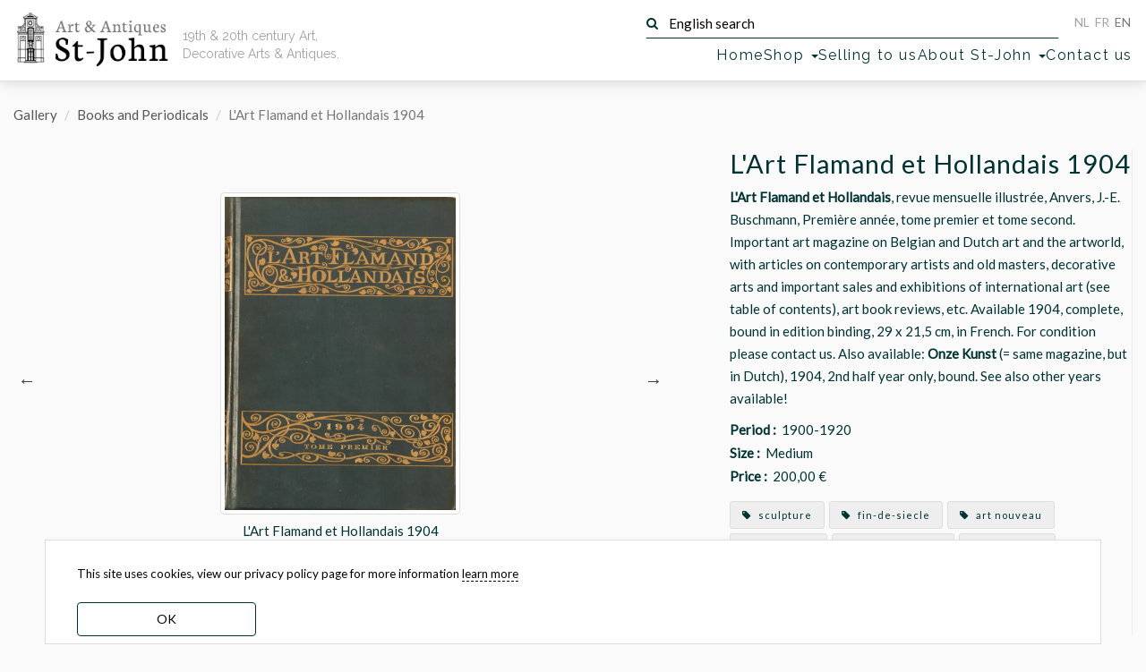

--- FILE ---
content_type: text/html; charset=UTF-8
request_url: https://st-john.be/index.php/gallery/lart-flamand-et-hollandais-1904
body_size: 11813
content:
<!doctype html>
<html lang="en">
<head>
    <meta charset="utf-8">
    <title>L&#039;Art Flamand et Hollandais 1904 | Gallery | Books and Periodicals | L&#039;Art Flamand et Hollandais 1904 | art &amp; antiques gallery St-John</title>
    <meta name="description" content="L&#039;Art Flamand et Hollandais, revue mensuelle illustrée, Anvers, J.-E. Buschmann, Première année, tome premier et tome second. Important art magazine on Belgian and Dutch art and the artworld, with articles on contemporary artists and old masters, decorative arts and important sales and exhibitions of international art (see table of contents), art book reviews, etc. Available 1904, complete, bound in edition binding, 29 x 21,5 cm, in French. For condition please contact us. Also available:&amp;nbsp;Onze Kunst (= same magazine, but in Dutch), 1904, 2nd half year only, bound. See also other years available!">
    <meta name="keywords" content="Books and Periodicals, sculpture, fin-de-siecle, art nouveau, symbolism, arts and crafts, periodical, 1900&#039;s">
    <meta name="viewport" content="width=device-width, initial-scale=1">
    <meta name="google-site-verification" content="Y_Pk3Eh2mTbFkcPFITPcMIlCie_wC08vSAUWOPMeSms">

    <link rel="image_src" href="https://st-john.be/files/thumbs/home/art-flamand-et-holla.jpg" />
    <meta property="og:image" content="https://st-john.be/files/thumbs/home/art-flamand-et-holla.jpg" />
    <meta property="og:image:width" content="350"/>
        <meta property="og:image:height" content="474"/>
    
<link rel="preload" href="https://fonts.googleapis.com/css?family=Lato:400,500|Raleway:400&display=swap" as="style">
<link rel="preload" href="https://st-john.be/fonts/fontawesome-webfont.woff?v=4.2.0" as="font" type="font/woff2" crossorigin>
<link rel="stylesheet" href="https://fonts.googleapis.com/css?family=Lato:400,500|Raleway:400&display=swap">

<link rel="canonical" href="https://st-john.be/index.php/gallery/lart-flamand-et-hollandais-1904" />



<link href="/css/st-john.css?id=0e85e77e220b8a5ff6d658c488dafbaa" media="all" type="text/css" rel="stylesheet">
<link href="https://st-john.be/favicon.ico" rel="icon" type="image/x-icon">

<!-- Google tag (gtag.js) -->
<script async src="https://www.googletagmanager.com/gtag/js?id=G-WSSNS9ZYN9"></script>
<script>
    window.dataLayer = window.dataLayer || [];
    function gtag(){dataLayer.push(arguments);}
    gtag('js', new Date());

    gtag('config', 'G-WSSNS9ZYN9');
</script>
</head>
<body class="en ">

<div id="wrapper">

    <header class="navbar navbar-default navbar-fixed-top" id="header">
    <div class="inner container-fluid">
        <div class="navbar-header">
            <div id="logo" class="navbar-brand">
                <a href="https://st-john.be/index.php" title="Art &amp; Antiques Gallery St-John">
                    <img src="https://st-john.be/img/st-john_logo.png" width="223" height="86" alt="Art &amp; Antiques Gallery St-John" loading="lazy">
                </a>
                <h1>
                    <a href="https://st-john.be/index.php" title="Art &amp; Antiques Gallery St-John">
                        <small>Art &amp; Antiques</small> St-John
                    </a>
                </h1>
            </div>

            <h2 id="baseline" class="fade-in">19th &amp; 20th century Art, Decorative Arts & Antiques.</h2>

            <div class="navbar__nav-top">
                <form class="search-form form-inline" action="https://st-john.be/index.php/search" method="get" role="search">
    <button type="submit" class="btn btn-default">
        <i class="fa fa-search" aria-hidden="true"></i>
    </button>
    <label>
        <input type="text"
               value=""
               placeholder="English search"
               name="term"
               class="search-input"
               required="">
    </label>
</form>                <ul id="nav-lang" class="nav navbar-nav navbar-right">
    <li class=" off   btn-inv"><a title="Nederlands" hreflang="nl"
                                                           href="https://st-john.be/index.php/nl"><abbr lang="nl"
                                                                                           title="Toon deze website in het Nederlands">NL</abbr></a>
    </li>
    <li class=" off   btn-inv"><a title="Français" hreflang="fr"
                                                           href="https://st-john.be/index.php/fr"><abbr lang="fr"
                                                                                           title="Mettez à la traduction française de ce site">FR</abbr></a>
    </li>
    <li class=" btn-inv"><a title="English" hreflang="en" href="https://st-john.be/index.php/en"><abbr
                    lang="en" title="Switch to the English translation of this site">EN</abbr></a></li>
</ul>            </div>

            <nav>
               <ul id="nav-main">
    <li class="home"><a href="https://st-john.be/index.php">Home</a></li>
    <li class="dropdown-submenu category-picker">
        <a class="dropdown-toggle" data-toggle="dropdown" href="#" role="button" aria-haspopup="true"
           aria-expanded="false">Shop <span class="caret"></span></a>
        <ul class="dropdown-menu"><li><a href="https://st-john.be/index.php/latest-gallery-posts">latest gallery posts</a></li>
<li class="dropdown " data-id="121"><a href="https://st-john.be/index.php/en/category/editions-museum-of-contemporary-art-ghent"><span class="offline ">Editions Museum of Contemporary Art Ghent</span></a></li><li class="dropdown " data-id="120"><a href="https://st-john.be/index.php/en/category/impressionism"><span class="offline ">Impressionism</span></a></li><li class="dropdown " data-id="118"><a href="https://st-john.be/index.php/en/category/self-portraits"><span class="offline ">Self Portraits</span></a></li><li class="dropdown  dropdown-submenu" data-id="2"><a href="https://st-john.be/index.php/en/category/paintings-and-works-on-paper"><span class="offline ">Paintings and Works on Paper</span></a><ul class="dropdown-menu"><li class="dropdown  dropdown-submenu" data-id="3"><a href="https://st-john.be/index.php/en/category/prints"><span class="offline ">Prints</span></a><ul class="dropdown-menu"><li class="dropdown " data-id="77"><a href="https://st-john.be/index.php/en/category/etchings"><span class="offline ">Etchings</span></a></li><li class="dropdown " data-id="78"><a href="https://st-john.be/index.php/en/category/lithographs"><span class="offline ">Lithographs</span></a></li><li class="dropdown " data-id="79"><a href="https://st-john.be/index.php/en/category/other-print-techniques"><span class="offline ">Other Print Techniques</span></a></li><li class="dropdown " data-id="111"><a href="https://st-john.be/index.php/en/category/woodcuts"><span class="offline ">Woodcuts</span></a></li></ul>
</li><li class="dropdown " data-id="14"><a href="https://st-john.be/index.php/en/category/abstract-and-modern-art"><span class="offline ">Abstract and Modern Art</span></a></li><li class="dropdown " data-id="40"><a href="https://st-john.be/index.php/en/category/flower-paintings"><span class="offline ">Flower Paintings</span></a></li><li class="dropdown " data-id="41"><a href="https://st-john.be/index.php/en/category/seascapes"><span class="offline ">Seascapes</span></a></li><li class="dropdown " data-id="42"><a href="https://st-john.be/index.php/en/category/landscapes"><span class="offline ">Landscapes</span></a></li><li class="dropdown " data-id="43"><a href="https://st-john.be/index.php/en/category/portraits-and-people"><span class="offline ">Portraits and people</span></a></li><li class="dropdown " data-id="75"><a href="https://st-john.be/index.php/en/category/drawings"><span class="offline ">Drawings</span></a></li><li class="dropdown " data-id="76"><a href="https://st-john.be/index.php/en/category/watercolours"><span class="offline ">Watercolours</span></a></li><li class="dropdown " data-id="80"><a href="https://st-john.be/index.php/en/category/female-painters"><span class="offline ">Female Painters</span></a></li><li class="dropdown " data-id="82"><a href="https://st-john.be/index.php/en/category/city-scapes"><span class="offline ">Cityscapes</span></a></li><li class="dropdown " data-id="83"><a href="https://st-john.be/index.php/en/category/interiors"><span class="offline ">Interiors</span></a></li><li class="dropdown " data-id="84"><a href="https://st-john.be/index.php/en/category/miniatures"><span class="offline ">Miniatures</span></a></li><li class="dropdown " data-id="85"><a href="https://st-john.be/index.php/en/category/still-life"><span class="offline ">Still lives</span></a></li><li class="dropdown " data-id="104"><a href="https://st-john.be/index.php/en/category/collages"><span class="offline ">Collages</span></a></li><li class="dropdown " data-id="112"><a href="https://st-john.be/index.php/en/category/animal-paintings"><span class="offline ">Animal paintings</span></a></li></ul>
</li><li class="dropdown  dropdown-submenu" data-id="44"><a href="https://st-john.be/index.php/en/category/sculptures"><span class="offline ">Sculptures</span></a><ul class="dropdown-menu"><li class="dropdown " data-id="4"><a href="https://st-john.be/index.php/en/category/figures"><span class="offline ">Figures</span></a></li><li class="dropdown " data-id="50"><a href="https://st-john.be/index.php/en/category/animals"><span class="offline ">Animals</span></a></li><li class="dropdown " data-id="45"><a href="https://st-john.be/index.php/en/category/busts-or-heads"><span class="offline ">Busts or Heads</span></a></li><li class="dropdown " data-id="51"><a href="https://st-john.be/index.php/en/category/reliefs-and-medallions"><span class="offline ">Reliefs and Medallions</span></a></li><li class="dropdown " data-id="52"><a href="https://st-john.be/index.php/en/category/special-sculptures"><span class="offline ">Special sculptures</span></a></li></ul>
</li><li class="dropdown  dropdown-submenu" data-id="46"><a href="https://st-john.be/index.php/en/category/ceramics"><span class="offline ">Ceramics</span></a><ul class="dropdown-menu"><li class="dropdown " data-id="6"><a href="https://st-john.be/index.php/en/category/dishes"><span class="offline ">Dishes</span></a></li><li class="dropdown " data-id="15"><a href="https://st-john.be/index.php/en/category/vases"><span class="offline ">Vases</span></a></li><li class="dropdown " data-id="53"><a href="https://st-john.be/index.php/en/category/candlesticks"><span class="offline ">Candlesticks</span></a></li><li class="dropdown " data-id="81"><a href="https://st-john.be/index.php/en/category/tableware"><span class="offline ">Tableware</span></a></li><li class="dropdown " data-id="95"><a href="https://st-john.be/index.php/en/category/ceramic-boxes"><span class="offline ">Ceramic boxes</span></a></li></ul>
</li><li class="dropdown  dropdown-submenu" data-id="116"><a href="https://st-john.be/index.php/en/category/val-saint-lambert"><span class="offline ">Val Saint-Lambert</span></a><ul class="dropdown-menu"><li class="dropdown " data-id="54"><a href="https://st-john.be/index.php/en/category/val-saint-lambert-drinking-glasses"><span class="offline ">Val Saint-Lambert</span></a></li><li class="dropdown " data-id="113"><a href="https://st-john.be/index.php/en/category/val-saint-lambert-coloured-glasses"><span class="offline ">Val Saint-Lambert coloured glasses</span></a></li></ul>
</li><li class="dropdown  dropdown-submenu" data-id="5"><a href="https://st-john.be/index.php/en/category/glass-and-crystal"><span class="offline ">Glass and Crystal</span></a><ul class="dropdown-menu"><li class="dropdown " data-id="47"><a href="https://st-john.be/index.php/en/category/vases-2"><span class="offline ">Vases</span></a></li><li class="dropdown " data-id="48"><a href="https://st-john.be/index.php/en/category/dishes-2"><span class="offline ">Dishes</span></a></li><li class="dropdown " data-id="108"><a href="https://st-john.be/index.php/en/category/drinking-glasses"><span class="offline ">Drinking glasses</span></a></li></ul>
</li><li class="dropdown  dropdown-submenu" data-id="55"><a href="https://st-john.be/index.php/en/category/flatware"><span class="offline ">Flatware</span></a><ul class="dropdown-menu"><li class="dropdown " data-id="105"><a href="https://st-john.be/index.php/en/category/wolfers-cutlery"><span class="offline ">Wolfers Cutlery</span></a></li><li class="dropdown " data-id="106"><a href="https://st-john.be/index.php/en/category/delheid-cutlery"><span class="offline ">Delheid cutlery</span></a></li></ul>
</li><li class="dropdown  dropdown-submenu" data-id="1"><a href="https://st-john.be/index.php/en/category/silver"><span class="offline ">Silver</span></a><ul class="dropdown-menu"><li class="dropdown " data-id="56"><a href="https://st-john.be/index.php/en/category/trays-and-dishes"><span class="offline ">Trays and dishes</span></a></li><li class="dropdown " data-id="57"><a href="https://st-john.be/index.php/en/category/coffee-and-tea-sets"><span class="offline ">Coffee and Tea sets</span></a></li><li class="dropdown " data-id="58"><a href="https://st-john.be/index.php/en/category/objects-in-silver"><span class="offline ">Objects in silver</span></a></li><li class="dropdown " data-id="59"><a href="https://st-john.be/index.php/en/category/napkin-rings"><span class="offline ">Napkin rings</span></a></li><li class="dropdown " data-id="91"><a href="https://st-john.be/index.php/en/category/silver-plate"><span class="offline ">Silver Plate</span></a></li><li class="dropdown " data-id="110"><a href="https://st-john.be/index.php/en/category/boxes-for-snuff-cards-powder-etc"><span class="offline ">Boxes for snuff, cards, powder, etc.</span></a></li></ul>
</li><li class="dropdown " data-id="115"><a href="https://st-john.be/index.php/en/category/african-art"><span class="offline ">Tribal Art</span></a></li><li class="dropdown  dropdown-submenu" data-id="96"><a href="https://st-john.be/index.php/en/category/metalware"><span class="offline ">Metalware</span></a><ul class="dropdown-menu"><li class="dropdown " data-id="97"><a href="https://st-john.be/index.php/en/category/pewter"><span class="offline ">Pewter</span></a></li><li class="dropdown " data-id="98"><a href="https://st-john.be/index.php/en/category/brass"><span class="offline ">Brass</span></a></li></ul>
</li><li class="dropdown " data-id="16"><a href="https://st-john.be/index.php/en/category/vintage-design"><span class="offline ">Vintage Design</span></a></li><li class="dropdown  dropdown-submenu" data-id="7"><a href="https://st-john.be/index.php/en/category/furniture"><span class="offline ">Furniture</span></a><ul class="dropdown-menu"><li class="dropdown " data-id="49"><a href="https://st-john.be/index.php/en/category/seating"><span class="offline ">Seating</span></a></li><li class="dropdown " data-id="60"><a href="https://st-john.be/index.php/en/category/tables"><span class="offline ">Tables</span></a></li><li class="dropdown " data-id="61"><a href="https://st-john.be/index.php/en/category/storage"><span class="offline ">Storage</span></a></li><li class="dropdown " data-id="62"><a href="https://st-john.be/index.php/en/category/pedestals"><span class="offline ">Pedestals</span></a></li><li class="dropdown " data-id="63"><a href="https://st-john.be/index.php/en/category/various-functions"><span class="offline ">Various functions</span></a></li><li class="dropdown " data-id="94"><a href="https://st-john.be/index.php/en/category/bedroom-suites"><span class="offline ">Bedroom Suites</span></a></li><li class="dropdown " data-id="102"><a href="https://st-john.be/index.php/en/category/mirrors"><span class="offline ">Mirrors</span></a></li><li class="dropdown " data-id="103"><a href="https://st-john.be/index.php/en/category/clocks"><span class="offline ">Clocks</span></a></li></ul>
</li><li class="dropdown  dropdown-submenu" data-id="17"><a href="https://st-john.be/index.php/en/category/books-and-periodicals"><span class="offline ">Books and Periodicals</span></a><ul class="dropdown-menu"><li class="dropdown " data-id="68"><a href="https://st-john.be/index.php/en/category/art-books"><span class="offline ">Art Books</span></a></li><li class="dropdown " data-id="69"><a href="https://st-john.be/index.php/en/category/art-magazines"><span class="offline ">Art Magazines</span></a></li><li class="dropdown " data-id="70"><a href="https://st-john.be/index.php/en/category/architecture"><span class="offline ">Architecture</span></a></li><li class="dropdown " data-id="71"><a href="https://st-john.be/index.php/en/category/books-before-1800"><span class="offline ">Books before 1800</span></a></li><li class="dropdown " data-id="72"><a href="https://st-john.be/index.php/en/category/history"><span class="offline ">History</span></a></li><li class="dropdown " data-id="73"><a href="https://st-john.be/index.php/en/category/illustrated-books"><span class="offline ">Illustrated books</span></a></li><li class="dropdown " data-id="74"><a href="https://st-john.be/index.php/en/category/library-oddities"><span class="offline ">Library Oddities</span></a></li><li class="dropdown " data-id="99"><a href="https://st-john.be/index.php/en/category/documents"><span class="offline ">Documents</span></a></li></ul>
</li><li class="dropdown  dropdown-submenu" data-id="10"><a href="https://st-john.be/index.php/en/category/lighting"><span class="offline ">Lighting</span></a><ul class="dropdown-menu"><li class="dropdown " data-id="64"><a href="https://st-john.be/index.php/en/category/ceiling-lamps"><span class="offline ">Ceiling lamps</span></a></li><li class="dropdown " data-id="65"><a href="https://st-john.be/index.php/en/category/standing-lamps"><span class="offline ">Standing lamps</span></a></li><li class="dropdown " data-id="66"><a href="https://st-john.be/index.php/en/category/desk-lamps"><span class="offline ">Desk lamps</span></a></li><li class="dropdown " data-id="67"><a href="https://st-john.be/index.php/en/category/wall-lights"><span class="offline ">Wall lights</span></a></li><li class="dropdown " data-id="86"><a href="https://st-john.be/index.php/en/category/candlesticks-2"><span class="offline ">Candlesticks</span></a></li></ul>
</li><li class="dropdown  dropdown-submenu" data-id="12"><a href="https://st-john.be/index.php/en/category/china-japan"><span class="offline ">China / Japan</span></a><ul class="dropdown-menu"><li class="dropdown " data-id="87"><a href="https://st-john.be/index.php/en/category/asian-objects"><span class="offline ">Asian objects</span></a></li><li class="dropdown " data-id="88"><a href="https://st-john.be/index.php/en/category/chinese-porcelain"><span class="offline ">Chinese Porcelain</span></a></li><li class="dropdown " data-id="89"><a href="https://st-john.be/index.php/en/category/japanese-porcelain"><span class="offline ">Japanese Ceramics</span></a></li><li class="dropdown " data-id="92"><a href="https://st-john.be/index.php/en/category/chinese-art"><span class="offline ">Chinese Art</span></a></li><li class="dropdown " data-id="93"><a href="https://st-john.be/index.php/en/category/japanese-art"><span class="offline ">Japanese Art</span></a></li></ul>
</li><li class="dropdown " data-id="107"><a href="https://st-john.be/index.php/en/category/photography"><span class="offline ">Photography</span></a></li><li class="dropdown " data-id="114"><a href="https://st-john.be/index.php/en/category/vintage-jewellery"><span class="offline ">Vintage jewelry </span></a></li><li class="dropdown " data-id="9"><a href="https://st-john.be/index.php/en/category/out-of-the-ordinary"><span class="offline ">Out of the ordinary</span></a></li></ul>

    </li>
    <li>
        <a href="https://st-john.be/index.php/en/send-us-your-pictures">Selling to us</a>
    </li>
    <li class="dropdown-submenu">
        <a class="dropdown-toggle" data-toggle="dropdown" href="#" role="button" aria-haspopup="true"
           aria-expanded="false">About St-John <span class="caret"></span></a>
        <ul class="dropdown-menu">
                            <li><a href="https://st-john.be/index.php/en/info">From Gallery St-John, we wish you a 2026 full of surprises and joy!</a></li>
                            <li><a href="https://st-john.be/index.php/en/info/galerie-st-john-winter-exhibition-highlights-19th-century-impressionism-expressionism-modern-art">Galerie St-John Winter Exhibition highlights -19th century - impressionism - expressionism -modern art</a></li>
                            <li><a href="https://st-john.be/index.php/en/info/jozef-cantre-emiel-poetou-henri-puvrez-modern-belgian-sculpture-in-the-20th-century">Jozef Cantré - Emiel Poetou - Henri Puvrez: Modern Belgian sculpture in the 20th century</a></li>
                            <li><a href="https://st-john.be/index.php/en/info/from-monarch-to-modern-masterful-silver-from-the-18th-to-the-21st-centuries">From Monarch to Modern: masterful silver from the 18th to the 21st centuries</a></li>
                            <li><a href="https://st-john.be/index.php/en/info/exhibition">Exhibition catalogue Masters - Silver - Craft : Georges Cuyvers &amp; David Huycke</a></li>
                            <li><a href="https://st-john.be/index.php/en/info/impressionism-expressionism-modern-art-decorative-arts">Impressionism, Expressionism, Modern Art &amp; Decorative Arts: 2024 Highlights</a></li>
                            <li><a href="https://st-john.be/index.php/en/info/italian-pop-art-around-1970-emilio-tadini-keizo-morishita-friends">Italian Pop Art around 1970 - Emilio Tadini, Keizo Morishita &amp; friends</a></li>
                            <li><a href="https://st-john.be/index.php/en/info/alex-michels-landscapes-mindscapes-works-from-1999-2023-1">Alex Michels: Landscapes / Mindscapes - works from 1999-2023</a></li>
                            <li><a href="https://st-john.be/index.php/en/info/rocking-the-cradle-of-art-art-from-the-60s-and-70s">Catalogue 3: Rocking the Cradle of Art: Art from the 60s and 70s</a></li>
                            <li><a href="https://st-john.be/index.php/en/info/heavy-metal-silver-and-metal-objects-from-the-eighteen-eighties-to-the-noughties">Catalogue 2: Heavy Metal: Silver and Metal Objects from the eighteen eighties to the noughties</a></li>
                            <li><a href="https://st-john.be/index.php/en/info/catalogue-1-fine-19th-century-painting-emile-claus-100-years-later-gand-artistique-20th-century-pain">Catalogue 1: Fine 19th century painting - Emile Claus 100 years later - Gand Artistique: 20th century painters and sculptors in Ghent</a></li>
                            <li><a href="https://st-john.be/index.php/en/info/pierre-vlerick-a-selling-exhibition">Pierre Vlerick: a selling exhibition</a></li>
                            <li><a href="https://st-john.be/index.php/en/info/robert-clicque-works-1974-1982-catalogue">Robert Clicque Works 1974-1982 - catalogue</a></li>
                            <li><a href="https://st-john.be/index.php/en/info/winter-exhibition-2022-the-highlights">Winter Exhibition 2022: the highlights with more than 240 pages of paintings, sculptures and objetcs </a></li>
                            <li><a href="https://st-john.be/index.php/en/info/jan-grinwis-plaat-stultjes-1898-1934-1">Jan Grinwis Plaat Stultjes (1898-1934): catalogue and biography</a></li>
                            <li><a href="https://st-john.be/index.php/en/info/albert-baertsoen-1866-1922-and-contemporaries">Albert Baertsoen (1866-1922) and contemporaries</a></li>
                            <li><a href="https://st-john.be/index.php/en/info/the-building">The building</a></li>
                            <li><a href="https://st-john.be/index.php/en/info/about-gallery-st-john">About Gallery St-John</a></li>
                            <li><a href="https://st-john.be/index.php/en/info/people-places-and-pages-we-like">People, places and pages we like!</a></li>
                            <li><a href="https://st-john.be/index.php/past-exhibitions">Past Exhibitions</a></li>
                            <li><a href="https://st-john.be/index.php/en/info/terms-and-conditions">Terms and conditions</a></li>
                    </ul>
    </li>
    <li><a href="https://st-john.be/index.php/contact">Contact us</a></li>
    <li class="js-search-btn"><button class="mt-2 btn-transparent">search</button></li>
</ul>            </nav>

        </div>
    </div>
</header>
    <div class="inner content">

         
<article id="detail" class="page" data-menu="gallery">
    
    
    
    <ol class="breadcrumb">
                    <li><a href="https://st-john.be/index.php/gallery">Gallery</a></li>
                            <li><a href="https://st-john.be/index.php/en/category/books-and-periodicals">Books and Periodicals</a></li>
                            <li class="active">L&#039;Art Flamand et Hollandais 1904</li>
                
</ol>

    

    <div class="container-fluid">
        <div class="detail_container">
            <div class="detail_images">
                <div class="images fade-in" id="images">
                    <div class="item">
                <figure>
                    <picture>
                        <source media="(max-height: 700px)" srcset="https://st-john.be/files/thumbs/carousel/art-flamand-et-holla.webp" type="image/webp">
                        <a href="https://st-john.be/storage/files/src/art-flamand-et-holla.webp"
                           title="L&#039;Art Flamand et Hollandais 1904"
                           class="lightbox"
                           data-index="0" data-size="739x1000">
                                                    <figure>
        <picture>
            <source srcset="https://st-john.be/storage/files/src/art-flamand-et-holla.webp" type="image/webp">
            
            <img src="https://st-john.be/storage/files/src/art-flamand-et-holla.jpg" alt="L&#039;Art Flamand et Hollandais 1904 — Revue d&#039;art, première année 1904" width="739" height="1000" class="border img-responsive active">
        </picture>
        
    </figure>
                        </a>
                    </picture>
                </figure>
            <h3>L&#039;Art Flamand et Hollandais 1904</h3>
            <div class="richtext">
            Revue d'art, première année 1904
            </div>
        </div>
                    <div class="item">
                <figure>
                    <picture>
                        <source media="(max-height: 700px)" srcset="https://st-john.be/files/thumbs/carousel/art-flamand-et-hollandais-1904-1-title_1.webp" type="image/webp">
                        <a href="https://st-john.be/storage/files/src/art-flamand-et-hollandais-1904-1-title_1.webp"
                           title="L&#039;Art Flamand et Hollandais 1904"
                           class="lightbox"
                           data-index="1" data-size="679x1000">
                                                    <figure>
        <picture>
            <source srcset="https://st-john.be/storage/files/src/art-flamand-et-hollandais-1904-1-title_1.webp" type="image/webp">
            
            <img src="https://st-john.be/storage/files/src/art-flamand-et-hollandais-1904-1-title_1.jpg" alt="L&#039;Art Flamand et Hollandais 1904 — title page, first half year" width="679" height="1000" class="border img-responsive">
        </picture>
        
    </figure>
                        </a>
                    </picture>
                </figure>
            <h3>L&#039;Art Flamand et Hollandais 1904</h3>
            <div class="richtext">
            title page, first half year
            </div>
        </div>
                    <div class="item">
                <figure>
                    <picture>
                        <source media="(max-height: 700px)" srcset="https://st-john.be/files/thumbs/carousel/art-flamand-et-hollandais-1904-1-detail1_1.webp" type="image/webp">
                        <a href="https://st-john.be/storage/files/src/art-flamand-et-hollandais-1904-1-detail1_1.webp"
                           title="L&#039;Art Flamand et Hollandais 1904"
                           class="lightbox"
                           data-index="2" data-size="1000x779">
                                                    <figure>
        <picture>
            <source srcset="https://st-john.be/storage/files/src/art-flamand-et-hollandais-1904-1-detail1_1.webp" type="image/webp">
            
            <img src="https://st-john.be/storage/files/src/art-flamand-et-hollandais-1904-1-detail1_1.jpg" alt="L&#039;Art Flamand et Hollandais 1904 — Detail of an article" width="1000" height="779" class="border img-responsive">
        </picture>
        
    </figure>
                        </a>
                    </picture>
                </figure>
            <h3>L&#039;Art Flamand et Hollandais 1904</h3>
            <div class="richtext">
            Detail of an article
            </div>
        </div>
                    <div class="item">
                <figure>
                    <picture>
                        <source media="(max-height: 700px)" srcset="https://st-john.be/files/thumbs/carousel/art-flamand-et-hollandais-1904-1-detail2_1.webp" type="image/webp">
                        <a href="https://st-john.be/storage/files/src/art-flamand-et-hollandais-1904-1-detail2_1.webp"
                           title="L&#039;Art Flamand et Hollandais 1904"
                           class="lightbox"
                           data-index="3" data-size="1000x704">
                                                    <figure>
        <picture>
            <source srcset="https://st-john.be/storage/files/src/art-flamand-et-hollandais-1904-1-detail2_1.webp" type="image/webp">
            
            <img src="https://st-john.be/storage/files/src/art-flamand-et-hollandais-1904-1-detail2_1.jpg" alt="L&#039;Art Flamand et Hollandais 1904 — Some pages with foxing, but overall in reasonable condition" width="1000" height="704" class="border img-responsive">
        </picture>
        
    </figure>
                        </a>
                    </picture>
                </figure>
            <h3>L&#039;Art Flamand et Hollandais 1904</h3>
            <div class="richtext">
            Some pages with foxing, but overall in reasonable condition
            </div>
        </div>
                    <div class="item">
                <figure>
                    <picture>
                        <source media="(max-height: 700px)" srcset="https://st-john.be/files/thumbs/carousel/art-flamand-et-hollandais-1904-1-detail3_1.webp" type="image/webp">
                        <a href="https://st-john.be/storage/files/src/art-flamand-et-hollandais-1904-1-detail3_1.webp"
                           title="L&#039;Art Flamand et Hollandais 1904"
                           class="lightbox"
                           data-index="4" data-size="1000x684">
                                                    <figure>
        <picture>
            <source srcset="https://st-john.be/storage/files/src/art-flamand-et-hollandais-1904-1-detail3_1.webp" type="image/webp">
            
            <img src="https://st-john.be/storage/files/src/art-flamand-et-hollandais-1904-1-detail3_1.jpg" alt="L&#039;Art Flamand et Hollandais 1904 — Article on symbolist artist Victor Rousseau" width="1000" height="684" class="border img-responsive">
        </picture>
        
    </figure>
                        </a>
                    </picture>
                </figure>
            <h3>L&#039;Art Flamand et Hollandais 1904</h3>
            <div class="richtext">
            Article on symbolist artist Victor Rousseau
            </div>
        </div>
                    <div class="item">
                <figure>
                    <picture>
                        <source media="(max-height: 700px)" srcset="https://st-john.be/files/thumbs/carousel/art-flamand-et-hollandais-1904-1-detail4_1.webp" type="image/webp">
                        <a href="https://st-john.be/storage/files/src/art-flamand-et-hollandais-1904-1-detail4_1.webp"
                           title="L&#039;Art Flamand et Hollandais 1904"
                           class="lightbox"
                           data-index="5" data-size="1000x672">
                                                    <figure>
        <picture>
            <source srcset="https://st-john.be/storage/files/src/art-flamand-et-hollandais-1904-1-detail4_1.webp" type="image/webp">
            
            <img src="https://st-john.be/storage/files/src/art-flamand-et-hollandais-1904-1-detail4_1.jpg" alt="L&#039;Art Flamand et Hollandais 1904 — Aticle on Dutch sculptor Altorf" width="1000" height="672" class="border img-responsive">
        </picture>
        
    </figure>
                        </a>
                    </picture>
                </figure>
            <h3>L&#039;Art Flamand et Hollandais 1904</h3>
            <div class="richtext">
            Aticle on Dutch sculptor Altorf
            </div>
        </div>
                    <div class="item">
                <figure>
                    <picture>
                        <source media="(max-height: 700px)" srcset="https://st-john.be/files/thumbs/carousel/art-flamand-et-hollandais-1904-1-detail5_1.webp" type="image/webp">
                        <a href="https://st-john.be/storage/files/src/art-flamand-et-hollandais-1904-1-detail5_1.webp"
                           title="L&#039;Art Flamand et Hollandais 1904"
                           class="lightbox"
                           data-index="6" data-size="1000x702">
                                                    <figure>
        <picture>
            <source srcset="https://st-john.be/storage/files/src/art-flamand-et-hollandais-1904-1-detail5_1.webp" type="image/webp">
            
            <img src="https://st-john.be/storage/files/src/art-flamand-et-hollandais-1904-1-detail5_1.jpg" alt="L&#039;Art Flamand et Hollandais 1904 — Detail of an exhibition list of works by Jan Toorop" width="1000" height="702" class="border img-responsive">
        </picture>
        
    </figure>
                        </a>
                    </picture>
                </figure>
            <h3>L&#039;Art Flamand et Hollandais 1904</h3>
            <div class="richtext">
            Detail of an exhibition list of works by Jan Toorop
            </div>
        </div>
                    <div class="item">
                <figure>
                    <picture>
                        <source media="(max-height: 700px)" srcset="https://st-john.be/files/thumbs/carousel/art-flamand-et-hollandais-1904-1-table1_1.webp" type="image/webp">
                        <a href="https://st-john.be/storage/files/src/art-flamand-et-hollandais-1904-1-table1_1.webp"
                           title="L&#039;Art Flamand et Hollandais 1904"
                           class="lightbox"
                           data-index="7" data-size="538x1000">
                                                    <figure>
        <picture>
            <source srcset="https://st-john.be/storage/files/src/art-flamand-et-hollandais-1904-1-table1_1.webp" type="image/webp">
            
            <img src="https://st-john.be/storage/files/src/art-flamand-et-hollandais-1904-1-table1_1.jpg" alt="L&#039;Art Flamand et Hollandais 1904 — Page 1 of the table of contents" width="538" height="1000" class="border img-responsive">
        </picture>
        
    </figure>
                        </a>
                    </picture>
                </figure>
            <h3>L&#039;Art Flamand et Hollandais 1904</h3>
            <div class="richtext">
            Page 1 of the table of contents
            </div>
        </div>
                    <div class="item">
                <figure>
                    <picture>
                        <source media="(max-height: 700px)" srcset="https://st-john.be/files/thumbs/carousel/art-flamand-et-hollandais-1904-1-table2_1.webp" type="image/webp">
                        <a href="https://st-john.be/storage/files/src/art-flamand-et-hollandais-1904-1-table2_1.webp"
                           title="L&#039;Art Flamand et Hollandais 1904"
                           class="lightbox"
                           data-index="8" data-size="1000x839">
                                                    <figure>
        <picture>
            <source srcset="https://st-john.be/storage/files/src/art-flamand-et-hollandais-1904-1-table2_1.webp" type="image/webp">
            
            <img src="https://st-john.be/storage/files/src/art-flamand-et-hollandais-1904-1-table2_1.jpg" alt="L&#039;Art Flamand et Hollandais 1904 — Table of contents, page 2" width="1000" height="839" class="border img-responsive">
        </picture>
        
    </figure>
                        </a>
                    </picture>
                </figure>
            <h3>L&#039;Art Flamand et Hollandais 1904</h3>
            <div class="richtext">
            Table of contents, page 2
            </div>
        </div>
                    <div class="item">
                <figure>
                    <picture>
                        <source media="(max-height: 700px)" srcset="https://st-john.be/files/thumbs/carousel/art-flamand-et-hollandais-1904-1-table3_1.webp" type="image/webp">
                        <a href="https://st-john.be/storage/files/src/art-flamand-et-hollandais-1904-1-table3_1.webp"
                           title="L&#039;Art Flamand et Hollandais 1904"
                           class="lightbox"
                           data-index="9" data-size="616x1000">
                                                    <figure>
        <picture>
            <source srcset="https://st-john.be/storage/files/src/art-flamand-et-hollandais-1904-1-table3_1.webp" type="image/webp">
            
            <img src="https://st-john.be/storage/files/src/art-flamand-et-hollandais-1904-1-table3_1.jpg" alt="L&#039;Art Flamand et Hollandais 1904 — Table of contents, last page" width="616" height="1000" class="border img-responsive">
        </picture>
        
    </figure>
                        </a>
                    </picture>
                </figure>
            <h3>L&#039;Art Flamand et Hollandais 1904</h3>
            <div class="richtext">
            Table of contents, last page
            </div>
        </div>
    </div>            </div>

            <div class="detail_info">
                   <div class="border-right">
    <h1>L&#039;Art Flamand et Hollandais 1904</h1>

    <div class="text">
        <strong>L'Art Flamand et Hollandais</strong>, revue mensuelle illustrée, Anvers, J.-E. Buschmann, Première année, tome premier et tome second. Important art magazine on Belgian and Dutch art and the artworld, with articles on contemporary artists and old masters, decorative arts and important sales and exhibitions of international art (see table of contents), art book reviews, etc. Available 1904, complete, bound in edition binding, 29 x 21,5 cm, in French. For condition please contact us. Also available:&nbsp;<strong>Onze Kunst</strong> (= same magazine, but in Dutch), 1904, 2nd half year only, bound. See also other years available!
    </div>

            <p class="extra-info"><b>Period :</b>&nbsp; 1900-1920</p>
                <p class="extra-info"><b>Size :</b>&nbsp; Medium</p>
                <p class="extra-info"><b>Price :</b> &nbsp;200,00 € </p>
    
    <ul class="clearfix tags">
                    <li>
                <a href="https://st-john.be/index.php/en/keyword/sculpture"
                   title="View all our items 'sculpture'">
                    <i class="fa fa-tag"></i> sculpture
                </a>
            </li>
                    <li>
                <a href="https://st-john.be/index.php/en/keyword/fin-de-siecle"
                   title="View all our items 'fin-de-siecle'">
                    <i class="fa fa-tag"></i> fin-de-siecle
                </a>
            </li>
                    <li>
                <a href="https://st-john.be/index.php/en/keyword/art-nouveau"
                   title="View all our items 'art nouveau'">
                    <i class="fa fa-tag"></i> art nouveau
                </a>
            </li>
                    <li>
                <a href="https://st-john.be/index.php/en/keyword/symbolism"
                   title="View all our items 'symbolism'">
                    <i class="fa fa-tag"></i> symbolism
                </a>
            </li>
                    <li>
                <a href="https://st-john.be/index.php/en/keyword/arts-and-crafts"
                   title="View all our items 'arts and crafts'">
                    <i class="fa fa-tag"></i> arts and crafts
                </a>
            </li>
                    <li>
                <a href="https://st-john.be/index.php/en/keyword/periodical"
                   title="View all our items 'periodical'">
                    <i class="fa fa-tag"></i> periodical
                </a>
            </li>
                    <li>
                <a href="https://st-john.be/index.php/en/keyword/1900s"
                   title="View all our items '1900&#039;s'">
                    <i class="fa fa-tag"></i> 1900&#039;s
                </a>
            </li>
                                            <li>
                    <a href="https://st-john.be/index.php/en/category/books-and-periodicals"
                       title="View all our items  'Books and Periodicals'">
                        <i class="fa fa-tag"></i> Books and Periodicals
                    </a>
                </li>
                                            </ul>

    <p class="contact-shipping">
        <i class="fa fa-truck fa-fw" aria-hidden="true"></i>&nbsp;
        <button class="mt-2 btn-transparent js-transport-info-btn"> transport</button>
    </p>
    <p class="contact-shipping">
        <a href="mailto:inquire@st-john.be?subject=L%27Art%20Flamand%20et%20Hollandais%201904" title="E-mail us"
           class="sober"><i class="fa fa-envelope-o fa-fw"></i></a>
        <a href="tel:+3292258262" title="+32 9 225 82 62" class="sober"><i class="fa fa-phone fa-fw"></i></a>
        <a href="mailto:inquire@st-john.be?subject=L%27Art%20Flamand%20et%20Hollandais%201904"
           title="E-mail us">Contact us</a> about this item.
    </p>

</div>                   <div class="detail_shipping-contact-info">

    <p class="main"><i class="fa fa-truck fa-fw" aria-hidden="true"></i>
        We can offer you various tailor-made solutions for shipping, please contact us if you require a shipping quote. Within Belgium, insofar as we do not have to rely on third parties and / or rental of transport material, deliveries are free from a purchase of € 1000. Deliveries within Ghent are free but subject to the limitations of the circulation plan. Deliveries always take place on the ground floor.</p>

    <p class="contact">
        <a href="mailto:inquire@st-john.be?subject=L%27Art%20Flamand%20et%20Hollandais%201904" title="E-mail us"
           class="sober"><i class="fa fa-envelope-o fa-fw"></i></a>
        <a href="tel:+3292258262" title="+32 9 225 82 62" class="sober"><i class="fa fa-phone fa-fw"></i></a>
        <a href="mailto:inquire@st-john.be?subject=L%27Art%20Flamand%20et%20Hollandais%201904"
           title="E-mail us">Contact us</a> about this item.
    </p>

</div>            </div>

        </div>

        <div class="other-items">
    <div class="row border-top">
        <h3>You might also like</h3>
    </div>
    <div id="thumbs-container2" class="images row thumbs-container">
                    <div class="item">
                <div class="thumbnail">
                    <a href="https://st-john.be/index.php/gallery/onze-kunst-1906" title="Onze Kunst 1906">
                        <figure>
        <picture>
            <source srcset="https://st-john.be/storage/files/thumbs/home/onze-kunst-1906-1.webp" type="image/webp">
            
            <img src="https://st-john.be/storage/files/thumbs/home/onze-kunst-1906-1.jpg" alt="Onze Kunst 1906" width="350" height="478" class="img-responsive" loading="lazy">
        </picture>
        
    </figure>
                    </a>
                    <div class="caption caption-hidden">
                        <h3>
                            <a href="https://st-john.be/index.php/gallery/onze-kunst-1906">
                            Onze Kunst 1906
                            </a>
                        </h3>
                    </div>
                </div>
            </div>
                    <div class="item">
                <div class="thumbnail">
                    <a href="https://st-john.be/index.php/gallery/onze-kunst-1905" title="Onze Kunst 1905">
                        <figure>
        <picture>
            <source srcset="https://st-john.be/storage/files/thumbs/home/onze-kunst-1905-1.webp" type="image/webp">
            
            <img src="https://st-john.be/storage/files/thumbs/home/onze-kunst-1905-1.jpg" alt="Onze Kunst 1905" width="350" height="481" class="img-responsive" loading="lazy">
        </picture>
        
    </figure>
                    </a>
                    <div class="caption caption-hidden">
                        <h3>
                            <a href="https://st-john.be/index.php/gallery/onze-kunst-1905">
                            Onze Kunst 1905
                            </a>
                        </h3>
                    </div>
                </div>
            </div>
                    <div class="item">
                <div class="thumbnail">
                    <a href="https://st-john.be/index.php/gallery/onze-kunst-1914" title="Onze Kunst 1914">
                        <figure>
        <picture>
            <source srcset="https://st-john.be/storage/files/thumbs/home/onze-kunst-1914-janu.webp" type="image/webp">
            
            <img src="https://st-john.be/storage/files/thumbs/home/onze-kunst-1914-janu.jpg" alt="Onze Kunst 1914" width="350" height="489" class="img-responsive" loading="lazy">
        </picture>
        
    </figure>
                    </a>
                    <div class="caption caption-hidden">
                        <h3>
                            <a href="https://st-john.be/index.php/gallery/onze-kunst-1914">
                            Onze Kunst 1914
                            </a>
                        </h3>
                    </div>
                </div>
            </div>
                    <div class="item">
                <div class="thumbnail">
                    <a href="https://st-john.be/index.php/gallery/art-flamand-et-hollandais-1912" title="Art Flamand et Hollandais 1912">
                        <figure>
        <picture>
            <source srcset="https://st-john.be/storage/files/thumbs/home/art-flamand-et-hollandais-1912-janvier_1.webp" type="image/webp">
            
            <img src="https://st-john.be/storage/files/thumbs/home/art-flamand-et-hollandais-1912-janvier_1.jpg" alt="Art Flamand et Hollandais 1912" width="350" height="501" class="img-responsive" loading="lazy">
        </picture>
        
    </figure>
                    </a>
                    <div class="caption caption-hidden">
                        <h3>
                            <a href="https://st-john.be/index.php/gallery/art-flamand-et-hollandais-1912">
                            Art Flamand et Hollandais 1912
                            </a>
                        </h3>
                    </div>
                </div>
            </div>
                    <div class="item">
                <div class="thumbnail">
                    <a href="https://st-john.be/index.php/gallery/art-flamand-et-hollandais-1913" title="Art Flamand et Hollandais 1913">
                        <figure>
        <picture>
            <source srcset="https://st-john.be/storage/files/thumbs/home/onze-kunst-1913-2.webp" type="image/webp">
            
            <img src="https://st-john.be/storage/files/thumbs/home/onze-kunst-1913-2.jpg" alt="Art Flamand et Hollandais 1913" width="350" height="526" class="img-responsive" loading="lazy">
        </picture>
        
    </figure>
                    </a>
                    <div class="caption caption-hidden">
                        <h3>
                            <a href="https://st-john.be/index.php/gallery/art-flamand-et-hollandais-1913">
                            Art Flamand et Hollandais 1913
                            </a>
                        </h3>
                    </div>
                </div>
            </div>
                    <div class="item">
                <div class="thumbnail">
                    <a href="https://st-john.be/index.php/gallery/onze-kunst-1911" title="Onze Kunst 1911">
                        <figure>
        <picture>
            <source srcset="https://st-john.be/storage/files/thumbs/home/onze-kunst-1911-1.webp" type="image/webp">
            
            <img src="https://st-john.be/storage/files/thumbs/home/onze-kunst-1911-1.jpg" alt="Onze Kunst 1911" width="350" height="524" class="img-responsive" loading="lazy">
        </picture>
        
    </figure>
                    </a>
                    <div class="caption caption-hidden">
                        <h3>
                            <a href="https://st-john.be/index.php/gallery/onze-kunst-1911">
                            Onze Kunst 1911
                            </a>
                        </h3>
                    </div>
                </div>
            </div>
                    <div class="item">
                <div class="thumbnail">
                    <a href="https://st-john.be/index.php/gallery/onze-kunst-1909" title="Onze Kunst 1909">
                        <figure>
        <picture>
            <source srcset="https://st-john.be/storage/files/thumbs/home/onze-kunst-1909-janu.webp" type="image/webp">
            
            <img src="https://st-john.be/storage/files/thumbs/home/onze-kunst-1909-janu.jpg" alt="Onze Kunst 1909" width="350" height="477" class="img-responsive" loading="lazy">
        </picture>
        
    </figure>
                    </a>
                    <div class="caption caption-hidden">
                        <h3>
                            <a href="https://st-john.be/index.php/gallery/onze-kunst-1909">
                            Onze Kunst 1909
                            </a>
                        </h3>
                    </div>
                </div>
            </div>
                    <div class="item">
                <div class="thumbnail">
                    <a href="https://st-john.be/index.php/gallery/onze-kunst-1910" title="Onze Kunst 1910">
                        <figure>
        <picture>
            <source srcset="https://st-john.be/storage/files/thumbs/home/onze-kunst-1910-mei.webp" type="image/webp">
            
            <img src="https://st-john.be/storage/files/thumbs/home/onze-kunst-1910-mei.jpg" alt="Onze Kunst 1910" width="350" height="505" class="img-responsive" loading="lazy">
        </picture>
        
    </figure>
                    </a>
                    <div class="caption caption-hidden">
                        <h3>
                            <a href="https://st-john.be/index.php/gallery/onze-kunst-1910">
                            Onze Kunst 1910
                            </a>
                        </h3>
                    </div>
                </div>
            </div>
                    <div class="item">
                <div class="thumbnail">
                    <a href="https://st-john.be/index.php/gallery/art-flamand-et-hollandais-1907" title="Art Flamand et Hollandais 1907">
                        <figure>
        <picture>
            <source srcset="https://st-john.be/storage/files/thumbs/home/art-flamand-et-hollandais-1907-fevrier_1.webp" type="image/webp">
            
            <img src="https://st-john.be/storage/files/thumbs/home/art-flamand-et-hollandais-1907-fevrier_1.jpg" alt="Art Flamand et Hollandais 1907" width="350" height="476" class="img-responsive" loading="lazy">
        </picture>
        
    </figure>
                    </a>
                    <div class="caption caption-hidden">
                        <h3>
                            <a href="https://st-john.be/index.php/gallery/art-flamand-et-hollandais-1907">
                            Art Flamand et Hollandais 1907
                            </a>
                        </h3>
                    </div>
                </div>
            </div>
                    <div class="item">
                <div class="thumbnail">
                    <a href="https://st-john.be/index.php/gallery/onze-kunst-1908" title="Onze Kunst 1908">
                        <figure>
        <picture>
            <source srcset="https://st-john.be/storage/files/thumbs/home/onze-kunst-1908-2.webp" type="image/webp">
            
            <img src="https://st-john.be/storage/files/thumbs/home/onze-kunst-1908-2.jpg" alt="Onze Kunst 1908" width="350" height="512" class="img-responsive" loading="lazy">
        </picture>
        
    </figure>
                    </a>
                    <div class="caption caption-hidden">
                        <h3>
                            <a href="https://st-john.be/index.php/gallery/onze-kunst-1908">
                            Onze Kunst 1908
                            </a>
                        </h3>
                    </div>
                </div>
            </div>
            </div>
</div>
    </div>
    
</article>


<!-- Root element of PhotoSwipe. Must have class pswp. -->
<div class="pswp" tabindex="-1" role="dialog" aria-hidden="true">

    <!-- Background of PhotoSwipe. 
         It's a separate element as animating opacity is faster than rgba(). -->
    <div class="pswp__bg"></div>

    <!-- Slides wrapper with overflow:hidden. -->
    <div class="pswp__scroll-wrap">

        <!-- Container that holds slides. 
            PhotoSwipe keeps only 3 of them in the DOM to save memory.
            Don't modify these 3 pswp__item elements, data is added later on. -->
        <div class="pswp__container">
            <div class="pswp__item"></div>
            <div class="pswp__item"></div>
            <div class="pswp__item"></div>
        </div>

        <!-- Default (PhotoSwipeUI_Default) interface on top of sliding area. Can be changed. -->
        <div class="pswp__ui pswp__ui--hidden">

            <div class="pswp__top-bar">

                <div class="pswp__counter"></div>

                <button class="pswp__button pswp__button--close" title="Close (Esc)"></button>

                <button class="pswp__button pswp__button--fs" title="Toggle fullscreen"></button>

                <button class="pswp__button pswp__button--zoom" title="Zoom in/out"></button>

                <!-- Preloader demo http://codepen.io/dimsemenov/pen/yyBWoR -->
                <!-- element will get class pswp__preloader--active when preloader is running -->
                <div class="pswp__preloader">
                    <div class="pswp__preloader__icn">
                      <div class="pswp__preloader__cut">
                        <div class="pswp__preloader__donut"></div>
                      </div>
                    </div>
                </div>
            </div>

            <div class="pswp__share-modal pswp__share-modal--hidden pswp__single-tap">
                <div class="pswp__share-tooltip"></div> 
            </div>

            <button class="pswp__button pswp__button--arrow--left" title="Previous (arrow left)">
            </button>

            <button class="pswp__button pswp__button--arrow--right" title="Next (arrow right)">
            </button>

            <div class="pswp__caption">
                <div class="pswp__caption__center"></div>
            </div>

        </div>

    </div>

</div><div class="modal     modal-transport
">
    <div class="modal_container">
        <h3 class="modal_header">    transport
</h3>
            We can offer you various tailor-made solutions for shipping, please contact us if you require a shipping quote. Within Belgium, insofar as we do not have to rely on third parties and / or rental of transport material, deliveries are free from a purchase of € 1000. Deliveries within Ghent are free but subject to the limitations of the circulation plan. Deliveries always take place on the ground floor.

    <div class="modal_footer_buttons">
        <button class="btn btn-st-john js-btn-close">close</button>
        <a href="mailto:inquire@st-john.be?subject=L%27Art%20Flamand%20et%20Hollandais%201904"
           class="btn btn-st-john btn-block"
           title="E-mail us">Contact us</a>
    </div>
        <button class="btn btn-close btn-transparent js-btn-close" title="close">
            <i class="fa fa-times" aria-hidden="true"></i>
        </button>
    </div>
</div>

    </div>

    <footer id="footer">
    <section id="subscribe" class="subscribe-newsletter">
        <div class="hideonsubmit">
          <a class="close subscribe"><span aria-hidden="true">&times;</span><span class="sr-only">Close</span></a>
          <h4 class="h5">
            Subscribe to the mailing list
          </h4>
        </div>
        <form action="https://st-john.be/index.php/subscribe" method="post" class="hideonsubmit">
            <input type="hidden" name="_token" value="14WIainWBaYBmMbOJzLPeCBSAUAxJkdB1qW4aoGs" autocomplete="off">            <div id="john_id_name_Y7PF33wPRn0M4z2H_wrap"  style="display: none" aria-hidden="true">
        <input id="john_id_name_Y7PF33wPRn0M4z2H"
               name="john_id_name_Y7PF33wPRn0M4z2H"
               type="text"
               value=""
                              autocomplete="nope"
               tabindex="-1">
        <input name="john_valid_name"
               type="text"
               value="[base64]"
                              autocomplete="off"
               tabindex="-1">
    </div>
            <div class="input-group flex-container">
               <input class="form-control" name="email" id="email" type="email" placeholder="Your Email" required>
               <button class="btn btn-info" type="submit">Send</button>
            </div>
        </form>
        <small class="promise hideonsubmit"><em>We won't send spam.</em></small>
        <p class="success">Thank you. <a class="close subscribe"><span aria-hidden="true">&times;</span><span class="sr-only">Close</span></a></p>
        <p class="error"><span class="txt">Something went wrong.</span> <a class="close subscribe"><span aria-hidden="true">&times;</span><span class="sr-only">Close</span></a></p>
    </section>
    <p> 
        <span class="first footer-item">
            <i class="fa fa-copyright boxed fa-fw"></i> Art &AMP; Antiques Galerie St.-John, all rights reserved.
        </span>
        <span class="footer-item">
            <a href="tel:+3292258262" title="Call us +32 9 225 82 62"><i class="fa fa-phone fa-fw boxed"></i> 
                <span class="show-medium">+32 9 225 82 62</span></a>
        </span>
        <span class="footer-item">
            <a href="mailto:info@st-john.be" title="E-mail us">
                <i class="fa fa-envelope boxed fa-fw"></i> <span class="show-medium">info@st-john.be</span></a>
        </span>
        <span class="footer-item">
            <a href="#" title="Subscribe to the mailing list" class="subscribe">
                <i class="fa fa-paper-plane boxed fa-fw"></i> <span class="show-medium">Subscribe to the mailing list</span>
            </a>
        </span>
        <span class="footer-item">
            <a href="https://instagram.com/galeriestjohngent">
                <i class="fa fa-instagram boxed fa-fw"></i> <span class="show-medium">on Instagram</span>
            </a>
        </span>
        <span class="footer-item">
            <a href="https://www.facebook.com/galeriestjohn" title="St-John on Facebook"><i class="fa fa-facebook boxed fa-fw"></i> <span class="show-medium">Follow us on Facebook</span></a>
        </span>
    </p>
</footer>
    <div role="dialog" aria-live="polite" aria-label="cookieconsent" aria-describedby="cookieconsent:desc" id="gdpr">
    <div class="contained">
        <div id="cookieconsent:desc">
            This site uses cookies, view our privacy policy page for more information
            <a aria-label="learn more about our cookies" tabindex="0" href="https://st-john.be/index.php/all/info/privacy-and-cookie-statement">learn more</a>
        </div>
        <button aria-label="dismiss cookie message" tabindex="0" class="btn btn-close btn-st-john">OK</button>
    </div>
</div>
</div>

<div class="modal     modal-mobile-search
">
    <div class="modal_container">
        <h3 class="modal_header">    SEARCH OUR SITE
</h3>
        
    <form class="search-form form-inline" action="https://st-john.be/index.php/search" method="get" role="search">
    <button type="submit" class="btn btn-default">
        <i class="fa fa-search" aria-hidden="true"></i>
    </button>
    <label>
        <input type="text"
               value=""
               placeholder="English search"
               name="term"
               class="search-input"
               required="">
    </label>
</form>
    <div class="modal_footer_buttons">
        <button class="btn btn-st-john js-btn-close">close</button>
        <button class="btn btn-st-john btn-block btn-st-john-inverse js-btn-mobile-search-submit"
                type="submit">search</button>
    </div>
        <button class="btn btn-close btn-transparent js-btn-close" title="close">
            <i class="fa fa-times" aria-hidden="true"></i>
        </button>
    </div>
</div>
<script type="text/javascript"> var $zoho=$zoho || {};$zoho.salesiq = $zoho.salesiq || {widgetcode:"69b46c2d3932c2672808c014daa3172ef6143e115938f9e4eb8ec1ebfbcab01e7d2cdc746ac9e69919f31bc83e3a498c", values:{},ready:function(){}}; var d=document;s=d.createElement("script");s.type="text/javascript";s.id="zsiqscript";s.defer=true; s.src="https://salesiq.zoho.com/widget";t=d.getElementsByTagName("script")[0];t.parentNode.insertBefore(s,t);d.write("<div id='zsiqwidget'></div>"); </script>

<script>
    var CURR = "https://st-john.be/index.php/gallery/lart-flamand-et-hollandais-1904/";
    var BASE = "https://st-john.be/index.php/";
    var CSRF = "14WIainWBaYBmMbOJzLPeCBSAUAxJkdB1qW4aoGs";
    var LANG = "en";
</script>
<script src="https://st-john.be/js/st-john.js?id=59d24ea16545ee54619d2a4202d6d03e"></script>

</body>
</html>